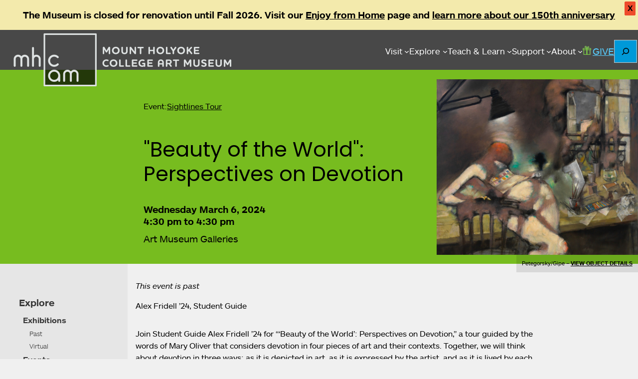

--- FILE ---
content_type: application/javascript
request_url: https://artmuseum.mtholyoke.edu/wp-content/themes/mhcam-working/js/add-to-calendar.js?ver=1765830912
body_size: 296
content:
jQuery(document).ready(function ($) {
  const $container = $('.add-to-calendar'); // Target the div container instead of a button
  const $menu = $('#addtocal-menu');
  const $toggleElement = $('.addtocal-toggle'); // Element inside the container that will act as the toggle

  // Ensure the toggle element exists
  if ($toggleElement.length === 0) {
      //console.error("No element with class 'addtocal-toggle' found inside the '.add-to-calendar' container.");
      return; // Exit if the toggle element is not found
  }

  // Toggle menu visibility on container click
  $container.on('click', '.addtocal-toggle', function (event) {
      event.stopPropagation(); // Prevent the click from bubbling up to the document
      const isExpanded = $toggleElement.attr('aria-expanded') === 'true';
      $toggleElement.attr('aria-expanded', !isExpanded); // Update aria-expanded
      $menu.toggleClass('hidden'); // Toggle the hidden class
  });

  // Close the menu if the user clicks outside it
  $(document).on('click', function (e) {
      if (!$(e.target).closest('.add-to-calendar').length) {
          $menu.addClass('hidden'); // Hide the menu
          $toggleElement.attr('aria-expanded', 'false'); // Reset aria-expanded
      }
  });

  // Add keyboard navigation (optional for enhanced accessibility)
  $menu.on('keydown', function (e) {
      const $items = $menu.find('[role="menuitem"]');
      const index = $items.index(document.activeElement);

      switch (e.key) {
          case 'ArrowDown':
              e.preventDefault();
              $items.eq((index + 1) % $items.length).focus();
              break;
          case 'ArrowUp':
              e.preventDefault();
              $items.eq((index - 1 + $items.length) % $items.length).focus();
              break;
          case 'Escape':
              $menu.addClass('hidden'); // Close the menu
              $toggleElement.attr('aria-expanded', 'false').focus(); // Return focus to the toggle element
              break;
      }
  });
});
